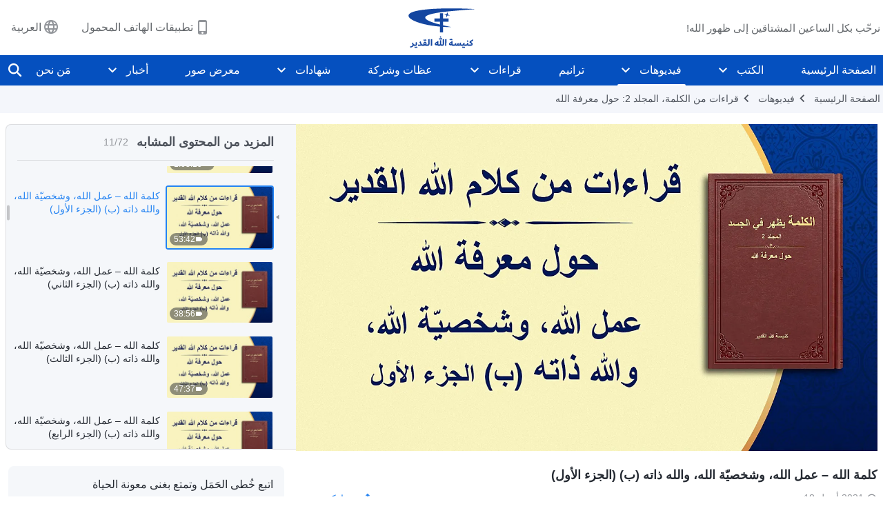

--- FILE ---
content_type: text/html; charset=UTF-8
request_url: https://ar.godfootsteps.org/wp-admin/admin-ajax.php?action=gp_home_ajax&page_name=page-videos&taxonomy=video-category&page_method=get_similar_videos_data&category_slug=the-way-to-know-God&post_name=God-s-work-God-s-disposition-and-God-himself-ii-reading-1&security=520326cdad
body_size: 3180
content:
{"info":{"res_total":72,"res_offset":0,"page_no":1,"page_size":99999,"page_total":1},"data":[{"slug":"path-to-fearing-God-and-shunning-evil-reading","title":"كلمة الله – معرفة الله هي الطريق إلى اتّقاء الله والحيدان عن الشر","date":"2020 ديسمبر 16","link":"https:\/\/ar.godfootsteps.org\/videos\/path-to-fearing-God-and-shunning-evil-reading.html","duration":"42:19","videoId":"Y5WWSrE6HBE","platform":"YouTube","image":"https:\/\/i.ytimg.com\/vi\/Y5WWSrE6HBE\/mqdefault.jpg","image_webp":"https:\/\/i.ytimg.com\/vi_webp\/Y5WWSrE6HBE\/mqdefault.webp","alt":"كلمة الله – معرفة الله هي الطريق إلى اتّقاء الله والحيدان عن الشر","active":0},{"slug":"know-God-s-disposition-and-result-of-his-work-reading-1","title":"كلمة الله – كيفية معرفة شخصيّة الله والنتائج التي يحققها عمله (الجزء الأول)","date":"2020 ديسمبر 16","link":"https:\/\/ar.godfootsteps.org\/videos\/know-God-s-disposition-and-result-of-his-work-reading-1.html","duration":"38:47","videoId":"PqfCCxdlF9E","platform":"YouTube","image":"https:\/\/i.ytimg.com\/vi\/PqfCCxdlF9E\/mqdefault.jpg","image_webp":"https:\/\/i.ytimg.com\/vi_webp\/PqfCCxdlF9E\/mqdefault.webp","alt":"كلمة الله – كيفية معرفة شخصيّة الله والنتائج التي يحققها عمله (الجزء الأول)","active":0},{"slug":"know-God-s-disposition-and-result-of-his-work-reading-2","title":"كلمة الله – كيفية معرفة شخصيّة الله والنتائج التي يحققها عمله (الجزء الثاني)","date":"2021 يناير 2","link":"https:\/\/ar.godfootsteps.org\/videos\/know-God-s-disposition-and-result-of-his-work-reading-2.html","duration":"41:54","videoId":"thc9BBfpkbY","platform":"YouTube","image":"https:\/\/i.ytimg.com\/vi\/thc9BBfpkbY\/mqdefault.jpg","image_webp":"https:\/\/i.ytimg.com\/vi_webp\/thc9BBfpkbY\/mqdefault.webp","alt":"كلمة الله – كيفية معرفة شخصيّة الله والنتائج التي يحققها عمله (الجزء الثاني)","active":0},{"slug":"know-God-s-disposition-and-result-of-his-work-reading-3","title":"كلمة الله – كيفية معرفة شخصيّة الله والنتائج التي يحققها عمله (الجزء الثالث)","date":"2020 ديسمبر 4","link":"https:\/\/ar.godfootsteps.org\/videos\/know-God-s-disposition-and-result-of-his-work-reading-3.html","duration":"38:40","videoId":"j9ZgWF8cX8Y","platform":"YouTube","image":"https:\/\/i.ytimg.com\/vi\/j9ZgWF8cX8Y\/mqdefault.jpg","image_webp":"https:\/\/i.ytimg.com\/vi_webp\/j9ZgWF8cX8Y\/mqdefault.webp","alt":"كلمة الله – كيفية معرفة شخصيّة الله والنتائج التي يحققها عمله (الجزء الثالث)","active":0},{"slug":"know-God-s-disposition-and-result-of-his-work-reading-4","title":"كلمة الله – كيفية معرفة شخصيّة الله والنتائج التي يحققها عمله (الجزء الرابع)","date":"2020 ديسمبر 4","link":"https:\/\/ar.godfootsteps.org\/videos\/know-God-s-disposition-and-result-of-his-work-reading-4.html","duration":"46:42","videoId":"Um_BvZmm11I","platform":"YouTube","image":"https:\/\/i.ytimg.com\/vi\/Um_BvZmm11I\/mqdefault.jpg","image_webp":"https:\/\/i.ytimg.com\/vi_webp\/Um_BvZmm11I\/mqdefault.webp","alt":"كلمة الله – كيفية معرفة شخصيّة الله والنتائج التي يحققها عمله (الجزء الرابع)","active":0},{"slug":"know-God-s-disposition-and-result-of-his-work-reading-5","title":"كلمة الله – كيفية معرفة شخصيّة الله والنتائج التي يحققها عمله (الجزء الخامس)","date":"2020 ديسمبر 8","link":"https:\/\/ar.godfootsteps.org\/videos\/know-God-s-disposition-and-result-of-his-work-reading-5.html","duration":"36:44","videoId":"gkyHHAs6Yy0","platform":"YouTube","image":"https:\/\/i.ytimg.com\/vi\/gkyHHAs6Yy0\/mqdefault.jpg","image_webp":"https:\/\/i.ytimg.com\/vi_webp\/gkyHHAs6Yy0\/mqdefault.webp","alt":"كلمة الله – كيفية معرفة شخصيّة الله والنتائج التي يحققها عمله (الجزء الخامس)","active":0},{"slug":"God-s-work-God-s-disposition-and-God-himself-i-reading-1","title":"كلمة الله – عمل الله، وشخصيّة الله، والله ذاته (أ) (الجزء الأول)","date":"2020 ديسمبر 3","link":"https:\/\/ar.godfootsteps.org\/videos\/God-s-work-God-s-disposition-and-God-himself-i-reading-1.html","duration":"35:40","videoId":"77dU7mYQJKE","platform":"YouTube","image":"https:\/\/i.ytimg.com\/vi\/77dU7mYQJKE\/mqdefault.jpg","image_webp":"https:\/\/i.ytimg.com\/vi_webp\/77dU7mYQJKE\/mqdefault.webp","alt":"كلمة الله – عمل الله، وشخصيّة الله، والله ذاته (أ) (الجزء الأول)","active":0},{"slug":"God-s-work-God-s-disposition-and-God-himself-i-reading-2","title":"كلمة الله – عمل الله، وشخصيّة الله، والله ذاته (أ) (الجزء الثاني)","date":"2021 أبريل 19","link":"https:\/\/ar.godfootsteps.org\/videos\/God-s-work-God-s-disposition-and-God-himself-i-reading-2.html","duration":"1:03:17","videoId":"5dJvPOxLAKw","platform":"YouTube","image":"https:\/\/i.ytimg.com\/vi\/5dJvPOxLAKw\/mqdefault.jpg","image_webp":"https:\/\/i.ytimg.com\/vi_webp\/5dJvPOxLAKw\/mqdefault.webp","alt":"كلمة الله – عمل الله، وشخصيّة الله، والله ذاته (أ) (الجزء الثاني)","active":0},{"slug":"God-s-work-God-s-disposition-and-God-himself-i-reading-3","title":"كلمة الله – عمل الله، وشخصيّة الله، والله ذاته (أ) (الجزء الثالث)","date":"2020 ديسمبر 8","link":"https:\/\/ar.godfootsteps.org\/videos\/God-s-work-God-s-disposition-and-God-himself-i-reading-3.html","duration":"45:28","videoId":"F6AfWxquO40","platform":"YouTube","image":"https:\/\/i.ytimg.com\/vi\/F6AfWxquO40\/mqdefault.jpg","image_webp":"https:\/\/i.ytimg.com\/vi_webp\/F6AfWxquO40\/mqdefault.webp","alt":"كلمة الله – عمل الله، وشخصيّة الله، والله ذاته (أ) (الجزء الثالث)","active":0},{"slug":"God-s-work-God-s-disposition-and-God-himself-i-reading-4","title":"كلمة الله – عمل الله، وشخصيّة الله، والله ذاته (أ) (الجزء الرابع)","date":"2021 أبريل 17","link":"https:\/\/ar.godfootsteps.org\/videos\/God-s-work-God-s-disposition-and-God-himself-i-reading-4.html","duration":"1:03:15","videoId":"snuXS8cd0vg","platform":"YouTube","image":"https:\/\/i.ytimg.com\/vi\/snuXS8cd0vg\/mqdefault.jpg","image_webp":"https:\/\/i.ytimg.com\/vi_webp\/snuXS8cd0vg\/mqdefault.webp","alt":"كلمة الله – عمل الله، وشخصيّة الله، والله ذاته (أ) (الجزء الرابع)","active":0},{"slug":"God-s-work-God-s-disposition-and-God-himself-ii-reading-1","title":"كلمة الله – عمل الله، وشخصيّة الله، والله ذاته (ب) (الجزء الأول)","date":"2021 أبريل 18","link":"https:\/\/ar.godfootsteps.org\/videos\/God-s-work-God-s-disposition-and-God-himself-ii-reading-1.html","duration":"53:42","videoId":"H2Ljp4QV8HY","platform":"YouTube","image":"https:\/\/i.ytimg.com\/vi\/H2Ljp4QV8HY\/mqdefault.jpg","image_webp":"https:\/\/i.ytimg.com\/vi_webp\/H2Ljp4QV8HY\/mqdefault.webp","alt":"كلمة الله – عمل الله، وشخصيّة الله، والله ذاته (ب) (الجزء الأول)","active":1},{"slug":"God-s-work-God-s-disposition-and-God-himself-ii-reading-2","title":"كلمة الله – عمل الله، وشخصيّة الله، والله ذاته (ب) (الجزء الثاني)","date":"2021 أبريل 13","link":"https:\/\/ar.godfootsteps.org\/videos\/God-s-work-God-s-disposition-and-God-himself-ii-reading-2.html","duration":"38:56","videoId":"571ga43j-FE","platform":"YouTube","image":"https:\/\/i.ytimg.com\/vi\/571ga43j-FE\/mqdefault.jpg","image_webp":"https:\/\/i.ytimg.com\/vi_webp\/571ga43j-FE\/mqdefault.webp","alt":"كلمة الله – عمل الله، وشخصيّة الله، والله ذاته (ب) (الجزء الثاني)","active":0},{"slug":"God-s-work-God-s-disposition-and-God-himself-ii-reading-3","title":"كلمة الله – عمل الله، وشخصيّة الله، والله ذاته (ب) (الجزء الثالث)","date":"2021 أبريل 16","link":"https:\/\/ar.godfootsteps.org\/videos\/God-s-work-God-s-disposition-and-God-himself-ii-reading-3.html","duration":"47:37","videoId":"X1KrXGRn6IY","platform":"YouTube","image":"https:\/\/i.ytimg.com\/vi\/X1KrXGRn6IY\/mqdefault.jpg","image_webp":"https:\/\/i.ytimg.com\/vi_webp\/X1KrXGRn6IY\/mqdefault.webp","alt":"كلمة الله – عمل الله، وشخصيّة الله، والله ذاته (ب) (الجزء الثالث)","active":0},{"slug":"God-s-work-God-s-disposition-and-God-himself-ii-reading-4","title":"كلمة الله – عمل الله، وشخصيّة الله، والله ذاته (ب) (الجزء الرابع)","date":"2021 مارس 22","link":"https:\/\/ar.godfootsteps.org\/videos\/God-s-work-God-s-disposition-and-God-himself-ii-reading-4.html","duration":"29:35","videoId":"uNEnugluXaE","platform":"YouTube","image":"https:\/\/i.ytimg.com\/vi\/uNEnugluXaE\/mqdefault.jpg","image_webp":"https:\/\/i.ytimg.com\/vi_webp\/uNEnugluXaE\/mqdefault.webp","alt":"كلمة الله – عمل الله، وشخصيّة الله، والله ذاته (ب) (الجزء الرابع)","active":0},{"slug":"God-s-work-God-s-disposition-and-God-himself-ii-reading-4b","title":"كلمة الله – عمل الله، وشخصيّة الله، والله ذاته (ب) (تكملة الجزء الرابع)","date":"2021 أبريل 18","link":"https:\/\/ar.godfootsteps.org\/videos\/God-s-work-God-s-disposition-and-God-himself-ii-reading-4b.html","duration":"26:54","videoId":"R2QJOwZRsgs","platform":"YouTube","image":"https:\/\/i.ytimg.com\/vi\/R2QJOwZRsgs\/mqdefault.jpg","image_webp":"https:\/\/i.ytimg.com\/vi_webp\/R2QJOwZRsgs\/mqdefault.webp","alt":"كلمة الله – عمل الله، وشخصيّة الله، والله ذاته (ب) (تكملة الجزء الرابع)","active":0},{"slug":"God-s-work-God-s-disposition-and-God-himself-ii-reading-5","title":"كلمة الله – عمل الله، وشخصيّة الله، والله ذاته (ب) (الجزء الخامس)","date":"2021 أبريل 23","link":"https:\/\/ar.godfootsteps.org\/videos\/God-s-work-God-s-disposition-and-God-himself-ii-reading-5.html","duration":"53:50","videoId":"CJkfSicJoDE","platform":"YouTube","image":"https:\/\/i.ytimg.com\/vi\/CJkfSicJoDE\/mqdefault.jpg","image_webp":"https:\/\/i.ytimg.com\/vi_webp\/CJkfSicJoDE\/mqdefault.webp","alt":"كلمة الله – عمل الله، وشخصيّة الله، والله ذاته (ب) (الجزء الخامس)","active":0},{"slug":"God-s-work-God-s-disposition-and-God-himself-ii-reading-6","title":"كلمة الله – عمل الله، وشخصيّة الله، والله ذاته (ب) (الجزء السادس)","date":"2021 أبريل 1","link":"https:\/\/ar.godfootsteps.org\/videos\/God-s-work-God-s-disposition-and-God-himself-ii-reading-6.html","duration":"34:33","videoId":"5zIsN3AMC9I","platform":"YouTube","image":"https:\/\/i.ytimg.com\/vi\/5zIsN3AMC9I\/mqdefault.jpg","image_webp":"https:\/\/i.ytimg.com\/vi_webp\/5zIsN3AMC9I\/mqdefault.webp","alt":"كلمة الله – عمل الله، وشخصيّة الله، والله ذاته (ب) (الجزء السادس)","active":0},{"slug":"God-s-work-God-s-disposition-and-God-himself-ii-reading-7","title":"كلمة الله – عمل الله، وشخصيّة الله، والله ذاته (ب) (الجزء السابع)","date":"2021 أبريل 20","link":"https:\/\/ar.godfootsteps.org\/videos\/God-s-work-God-s-disposition-and-God-himself-ii-reading-7.html","duration":"59:20","videoId":"kw_5pFsCU1A","platform":"YouTube","image":"https:\/\/i.ytimg.com\/vi\/kw_5pFsCU1A\/mqdefault.jpg","image_webp":"https:\/\/i.ytimg.com\/vi_webp\/kw_5pFsCU1A\/mqdefault.webp","alt":"كلمة الله – عمل الله، وشخصيّة الله، والله ذاته (ب) (الجزء السابع)","active":0},{"slug":"God-s-work-God-s-disposition-and-God-himself-iii-reading","title":"كلمة الله – عمل الله، وشخصيّة الله، والله ذاته (ج) (الجزء الأول)","date":"2020 ديسمبر 31","link":"https:\/\/ar.godfootsteps.org\/videos\/God-s-work-God-s-disposition-and-God-himself-iii-reading.html","duration":"51:53","videoId":"xfgBEYl-LZU","platform":"YouTube","image":"https:\/\/i.ytimg.com\/vi\/xfgBEYl-LZU\/mqdefault.jpg","image_webp":"https:\/\/i.ytimg.com\/vi_webp\/xfgBEYl-LZU\/mqdefault.webp","alt":"كلمة الله – عمل الله، وشخصيّة الله، والله ذاته (ج) (الجزء الأول)","active":0},{"slug":"God-s-work-God-s-disposition-and-God-himself-iii-reading-2","title":"كلمة الله – عمل الله، وشخصيّة الله، والله ذاته (ج) (الجزء الثاني)","date":"2021 مارس 22","link":"https:\/\/ar.godfootsteps.org\/videos\/God-s-work-God-s-disposition-and-God-himself-iii-reading-2.html","duration":"48:00","videoId":"aqA4Bg38LQs","platform":"YouTube","image":"https:\/\/i.ytimg.com\/vi\/aqA4Bg38LQs\/mqdefault.jpg","image_webp":"https:\/\/i.ytimg.com\/vi_webp\/aqA4Bg38LQs\/mqdefault.webp","alt":"كلمة الله – عمل الله، وشخصيّة الله، والله ذاته (ج) (الجزء الثاني)","active":0},{"slug":"God-s-work-God-s-disposition-and-God-himself-iii-reading-3","title":"كلمة الله – عمل الله، وشخصيّة الله، والله ذاته (ج) (الجزء الثالث)","date":"2021 أبريل 18","link":"https:\/\/ar.godfootsteps.org\/videos\/God-s-work-God-s-disposition-and-God-himself-iii-reading-3.html","duration":"32:59","videoId":"1CxHBnaQ-zk","platform":"YouTube","image":"https:\/\/i.ytimg.com\/vi\/1CxHBnaQ-zk\/mqdefault.jpg","image_webp":"https:\/\/i.ytimg.com\/vi_webp\/1CxHBnaQ-zk\/mqdefault.webp","alt":"كلمة الله – عمل الله، وشخصيّة الله، والله ذاته (ج) (الجزء الثالث)","active":0},{"slug":"God-s-work-God-s-disposition-and-God-himself-iii-reading-4","title":"كلمة الله – عمل الله، وشخصيّة الله، والله ذاته (ج) (الجزء الرابع)","date":"2021 أبريل 2","link":"https:\/\/ar.godfootsteps.org\/videos\/God-s-work-God-s-disposition-and-God-himself-iii-reading-4.html","duration":"43:18","videoId":"KvszaCG0mU0","platform":"YouTube","image":"https:\/\/i.ytimg.com\/vi\/KvszaCG0mU0\/mqdefault.jpg","image_webp":"https:\/\/i.ytimg.com\/vi_webp\/KvszaCG0mU0\/mqdefault.webp","alt":"كلمة الله – عمل الله، وشخصيّة الله، والله ذاته (ج) (الجزء الرابع)","active":0},{"slug":"God-s-work-God-s-disposition-and-God-himself-iii-reading-5","title":"كلمة الله – عمل الله، وشخصيّة الله، والله ذاته (ج) (الجزء الخامس)","date":"2021 يونيو 29","link":"https:\/\/ar.godfootsteps.org\/videos\/God-s-work-God-s-disposition-and-God-himself-iii-reading-5.html","duration":"45:50","videoId":"OLCkScUCmiw","platform":"YouTube","image":"https:\/\/i.ytimg.com\/vi\/OLCkScUCmiw\/mqdefault.jpg","image_webp":"https:\/\/i.ytimg.com\/vi_webp\/OLCkScUCmiw\/mqdefault.webp","alt":"كلمة الله – عمل الله، وشخصيّة الله، والله ذاته (ج) (الجزء الخامس)","active":0},{"slug":"God-s-work-God-s-disposition-and-God-himself-iii-reading-6","title":"كلمة الله – عمل الله، وشخصيّة الله، والله ذاته (ج) (الجزء السادس)","date":"2020 ديسمبر 31","link":"https:\/\/ar.godfootsteps.org\/videos\/God-s-work-God-s-disposition-and-God-himself-iii-reading-6.html","duration":"19:53","videoId":"6wraZRxhvfs","platform":"YouTube","image":"https:\/\/i.ytimg.com\/vi\/6wraZRxhvfs\/mqdefault.jpg","image_webp":"https:\/\/i.ytimg.com\/vi_webp\/6wraZRxhvfs\/mqdefault.webp","alt":"كلمة الله – عمل الله، وشخصيّة الله، والله ذاته (ج) (الجزء السادس)","active":0},{"slug":"God-s-work-God-s-disposition-and-God-himself-iii-reading-7","title":"كلمة الله – عمل الله، وشخصيّة الله، والله ذاته (ج) (الجزء السابع)","date":"2021 أبريل 18","link":"https:\/\/ar.godfootsteps.org\/videos\/God-s-work-God-s-disposition-and-God-himself-iii-reading-7.html","duration":"28:59","videoId":"iE_5L-fr3RE","platform":"YouTube","image":"https:\/\/i.ytimg.com\/vi\/iE_5L-fr3RE\/mqdefault.jpg","image_webp":"https:\/\/i.ytimg.com\/vi_webp\/iE_5L-fr3RE\/mqdefault.webp","alt":"كلمة الله – عمل الله، وشخصيّة الله، والله ذاته (ج) (الجزء السابع)","active":0},{"slug":"God-s-work-God-s-disposition-and-God-himself-iii-reading-8","title":"كلمة الله – عمل الله، وشخصيّة الله، والله ذاته (ج) (الجزء الثامن)","date":"2021 أبريل 19","link":"https:\/\/ar.godfootsteps.org\/videos\/God-s-work-God-s-disposition-and-God-himself-iii-reading-8.html","duration":"23:37","videoId":"lHQRuyHNDbI","platform":"YouTube","image":"https:\/\/i.ytimg.com\/vi\/lHQRuyHNDbI\/mqdefault.jpg","image_webp":"https:\/\/i.ytimg.com\/vi_webp\/lHQRuyHNDbI\/mqdefault.webp","alt":"كلمة الله – عمل الله، وشخصيّة الله، والله ذاته (ج) (الجزء الثامن)","active":0},{"slug":"God-himself-the-unique-i-reading-1","title":"كلمة الله – الله ذاته، الفريد (أ) سلطان الله (أ) (الجزء الأول)","date":"2021 أبريل 16","link":"https:\/\/ar.godfootsteps.org\/videos\/God-himself-the-unique-i-reading-1.html","duration":"1:00:19","videoId":"Uc8FLD_n6Ik","platform":"YouTube","image":"https:\/\/i.ytimg.com\/vi\/Uc8FLD_n6Ik\/mqdefault.jpg","image_webp":"https:\/\/i.ytimg.com\/vi_webp\/Uc8FLD_n6Ik\/mqdefault.webp","alt":"كلمة الله – الله ذاته، الفريد (أ) سلطان الله (أ) (الجزء الأول)","active":0},{"slug":"God-himself-the-unique-i-reading","title":"كلمة الله – الله ذاته، الفريد (أ) سلطان الله (أ) (الجزء الثاني)","date":"2021 مارس 25","link":"https:\/\/ar.godfootsteps.org\/videos\/God-himself-the-unique-i-reading.html","duration":"34:50","videoId":"lGjN3OYverk","platform":"YouTube","image":"https:\/\/i.ytimg.com\/vi\/lGjN3OYverk\/mqdefault.jpg","image_webp":"https:\/\/i.ytimg.com\/vi_webp\/lGjN3OYverk\/mqdefault.webp","alt":"كلمة الله – الله ذاته، الفريد (أ) سلطان الله (أ) (الجزء الثاني)","active":0},{"slug":"God-himself-the-unique-i-reading-2","title":"كلمة الله – الله ذاته، الفريد (أ) سلطان الله (أ) (تكملة الجزء الثاني)","date":"2021 مارس 26","link":"https:\/\/ar.godfootsteps.org\/videos\/God-himself-the-unique-i-reading-2.html","duration":"37:47","videoId":"NK7Tiiohkp8","platform":"YouTube","image":"https:\/\/i.ytimg.com\/vi\/NK7Tiiohkp8\/mqdefault.jpg","image_webp":"https:\/\/i.ytimg.com\/vi_webp\/NK7Tiiohkp8\/mqdefault.webp","alt":"كلمة الله – الله ذاته، الفريد (أ) سلطان الله (أ) (تكملة الجزء الثاني)","active":0},{"slug":"God-himself-the-unique-i-reading-3","title":"كلمة الله – الله ذاته، الفريد (أ) سلطان الله (أ) (الجزء الثالث)","date":"2021 مارس 28","link":"https:\/\/ar.godfootsteps.org\/videos\/God-himself-the-unique-i-reading-3.html","duration":"42:07","videoId":"Aci1WONfUvA","platform":"YouTube","image":"https:\/\/i.ytimg.com\/vi\/Aci1WONfUvA\/mqdefault.jpg","image_webp":"https:\/\/i.ytimg.com\/vi_webp\/Aci1WONfUvA\/mqdefault.webp","alt":"كلمة الله – الله ذاته، الفريد (أ) سلطان الله (أ) (الجزء الثالث)","active":0},{"slug":"God-himself-the-unique-i-reading-4","title":"كلمة الله – الله ذاته، الفريد (أ) سلطان الله (أ) (الجزء الرابع)","date":"2021 أبريل 16","link":"https:\/\/ar.godfootsteps.org\/videos\/God-himself-the-unique-i-reading-4.html","duration":"51:42","videoId":"GxD3dLL_FMA","platform":"YouTube","image":"https:\/\/i.ytimg.com\/vi\/GxD3dLL_FMA\/mqdefault.jpg","image_webp":"https:\/\/i.ytimg.com\/vi_webp\/GxD3dLL_FMA\/mqdefault.webp","alt":"كلمة الله – الله ذاته، الفريد (أ) سلطان الله (أ) (الجزء الرابع)","active":0},{"slug":"God-himself-the-unique-i-reading-5","title":"كلمة الله – الله ذاته، الفريد (أ) سلطان الله (أ) (الجزء الخامس)","date":"2021 أبريل 16","link":"https:\/\/ar.godfootsteps.org\/videos\/God-himself-the-unique-i-reading-5.html","duration":"1:01:01","videoId":"BPFGMkSTEZY","platform":"YouTube","image":"https:\/\/i.ytimg.com\/vi\/BPFGMkSTEZY\/mqdefault.jpg","image_webp":"https:\/\/i.ytimg.com\/vi_webp\/BPFGMkSTEZY\/mqdefault.webp","alt":"كلمة الله – الله ذاته، الفريد (أ) سلطان الله (أ) (الجزء الخامس)","active":0},{"slug":"God-himself-the-unique-ii-reading-1","title":"كلمة الله – الله ذاته، الفريد (ب) شخصية الله البارة (الجزء الأول)","date":"2021 أبريل 15","link":"https:\/\/ar.godfootsteps.org\/videos\/God-himself-the-unique-ii-reading-1.html","duration":"36:31","videoId":"FeUCefYcb6E","platform":"YouTube","image":"https:\/\/i.ytimg.com\/vi\/FeUCefYcb6E\/mqdefault.jpg","image_webp":"https:\/\/i.ytimg.com\/vi_webp\/FeUCefYcb6E\/mqdefault.webp","alt":"كلمة الله – الله ذاته، الفريد (ب) شخصية الله البارة (الجزء الأول)","active":0},{"slug":"God-himself-the-unique-ii-reading-2","title":"كلمة الله – الله ذاته، الفريد (ب) شخصية الله البارة (الجزء الثاني)","date":"2021 أبريل 13","link":"https:\/\/ar.godfootsteps.org\/videos\/God-himself-the-unique-ii-reading-2.html","duration":"47:03","videoId":"2cPdC53_YJ8","platform":"YouTube","image":"https:\/\/i.ytimg.com\/vi\/2cPdC53_YJ8\/mqdefault.jpg","image_webp":"https:\/\/i.ytimg.com\/vi_webp\/2cPdC53_YJ8\/mqdefault.webp","alt":"كلمة الله – الله ذاته، الفريد (ب) شخصية الله البارة (الجزء الثاني)","active":0},{"slug":"God-himself-the-unique-ii-reading-3","title":"كلمة الله – الله ذاته، الفريد (ب) شخصية الله البارة (الجزء الثالث)","date":"2021 أبريل 8","link":"https:\/\/ar.godfootsteps.org\/videos\/God-himself-the-unique-ii-reading-3.html","duration":"39:15","videoId":"5eFOy5XO27M","platform":"YouTube","image":"https:\/\/i.ytimg.com\/vi\/5eFOy5XO27M\/mqdefault.jpg","image_webp":"https:\/\/i.ytimg.com\/vi_webp\/5eFOy5XO27M\/mqdefault.webp","alt":"كلمة الله – الله ذاته، الفريد (ب) شخصية الله البارة (الجزء الثالث)","active":0},{"slug":"God-himself-the-unique-ii-reading-4","title":"كلمة الله – الله ذاته، الفريد (ب) شخصية الله البارة (الجزء الرابع)","date":"2021 أبريل 20","link":"https:\/\/ar.godfootsteps.org\/videos\/God-himself-the-unique-ii-reading-4.html","duration":"40:51","videoId":"f6HDXE5dQ5Y","platform":"YouTube","image":"https:\/\/i.ytimg.com\/vi\/f6HDXE5dQ5Y\/mqdefault.jpg","image_webp":"https:\/\/i.ytimg.com\/vi_webp\/f6HDXE5dQ5Y\/mqdefault.webp","alt":"كلمة الله – الله ذاته، الفريد (ب) شخصية الله البارة (الجزء الرابع)","active":0},{"slug":"God-himself-the-unique-ii-reading-5","title":"كلمة الله – الله ذاته، الفريد (ب) شخصية الله البارة (الجزء الخامس)","date":"2020 ديسمبر 31","link":"https:\/\/ar.godfootsteps.org\/videos\/God-himself-the-unique-ii-reading-5.html","duration":"42:53","videoId":"6vdoawVAuH8","platform":"YouTube","image":"https:\/\/i.ytimg.com\/vi\/6vdoawVAuH8\/mqdefault.jpg","image_webp":"https:\/\/i.ytimg.com\/vi_webp\/6vdoawVAuH8\/mqdefault.webp","alt":"كلمة الله – الله ذاته، الفريد (ب) شخصية الله البارة (الجزء الخامس)","active":0},{"slug":"God-himself-the-unique-iii-reading-1","title":"كلمة الله – الله ذاته، الفريد (ج) سلطان الله (ب) (الجزء الأول)","date":"2021 أبريل 9","link":"https:\/\/ar.godfootsteps.org\/videos\/God-himself-the-unique-iii-reading-1.html","duration":"33:03","videoId":"WA9eGb9ZkLc","platform":"YouTube","image":"https:\/\/i.ytimg.com\/vi\/WA9eGb9ZkLc\/mqdefault.jpg","image_webp":"https:\/\/i.ytimg.com\/vi_webp\/WA9eGb9ZkLc\/mqdefault.webp","alt":"كلمة الله – الله ذاته، الفريد (ج) سلطان الله (ب) (الجزء الأول)","active":0},{"slug":"God-himself-the-unique-iii-reading-2","title":"كلمة الله – الله ذاته، الفريد (ج) سلطان الله (ب) (الجزء الثاني)","date":"2021 أبريل 20","link":"https:\/\/ar.godfootsteps.org\/videos\/God-himself-the-unique-iii-reading-2.html","duration":"23:05","videoId":"WgATBKJtrSM","platform":"YouTube","image":"https:\/\/i.ytimg.com\/vi\/WgATBKJtrSM\/mqdefault.jpg","image_webp":"https:\/\/i.ytimg.com\/vi_webp\/WgATBKJtrSM\/mqdefault.webp","alt":"كلمة الله – الله ذاته، الفريد (ج) سلطان الله (ب) (الجزء الثاني)","active":0},{"slug":"God-himself-the-unique-iii-reading-3","title":"كلمة الله – الله ذاته، الفريد (ج) سلطان الله (ب) (الجزء الثالث)","date":"2021 أبريل 13","link":"https:\/\/ar.godfootsteps.org\/videos\/God-himself-the-unique-iii-reading-3.html","duration":"24:29","videoId":"g3mZNxxZyz0","platform":"YouTube","image":"https:\/\/i.ytimg.com\/vi\/g3mZNxxZyz0\/mqdefault.jpg","image_webp":"https:\/\/i.ytimg.com\/vi_webp\/g3mZNxxZyz0\/mqdefault.webp","alt":"كلمة الله – الله ذاته، الفريد (ج) سلطان الله (ب) (الجزء الثالث)","active":0},{"slug":"God-himself-the-unique-iii-reading-4","title":"كلمة الله – الله ذاته، الفريد (ج) سلطان الله (ب) (الجزء الرابع)","date":"2021 أبريل 19","link":"https:\/\/ar.godfootsteps.org\/videos\/God-himself-the-unique-iii-reading-4.html","duration":"32:53","videoId":"jXwxi7OgEkE","platform":"YouTube","image":"https:\/\/i.ytimg.com\/vi\/jXwxi7OgEkE\/mqdefault.jpg","image_webp":"https:\/\/i.ytimg.com\/vi_webp\/jXwxi7OgEkE\/mqdefault.webp","alt":"كلمة الله – الله ذاته، الفريد (ج) سلطان الله (ب) (الجزء الرابع)","active":0},{"slug":"God-himself-the-unique-iii-reading-5","title":"كلمة الله – الله ذاته، الفريد (ج) سلطان الله (ب) (الجزء الخامس)","date":"2021 أبريل 7","link":"https:\/\/ar.godfootsteps.org\/videos\/God-himself-the-unique-iii-reading-5.html","duration":"23:36","videoId":"PjYlaPlAPBM","platform":"YouTube","image":"https:\/\/i.ytimg.com\/vi\/PjYlaPlAPBM\/mqdefault.jpg","image_webp":"https:\/\/i.ytimg.com\/vi_webp\/PjYlaPlAPBM\/mqdefault.webp","alt":"كلمة الله – الله ذاته، الفريد (ج) سلطان الله (ب) (الجزء الخامس)","active":0},{"slug":"God-himself-the-unique-iii-reading-6","title":"كلمة الله – الله ذاته، الفريد (ج) سلطان الله (ب) (الجزء السادس)","date":"2021 أبريل 13","link":"https:\/\/ar.godfootsteps.org\/videos\/God-himself-the-unique-iii-reading-6.html","duration":"28:28","videoId":"kzz6hkCyxdE","platform":"YouTube","image":"https:\/\/i.ytimg.com\/vi\/kzz6hkCyxdE\/mqdefault.jpg","image_webp":"https:\/\/i.ytimg.com\/vi_webp\/kzz6hkCyxdE\/mqdefault.webp","alt":"كلمة الله – الله ذاته، الفريد (ج) سلطان الله (ب) (الجزء السادس)","active":0},{"slug":"God-himself-the-unique-iii-reading-7","title":"كلمة الله – الله ذاته، الفريد (ج) سلطان الله (ب) (الجزء السابع)","date":"2021 أبريل 7","link":"https:\/\/ar.godfootsteps.org\/videos\/God-himself-the-unique-iii-reading-7.html","duration":"18:00","videoId":"z2nvXKuw7qA","platform":"YouTube","image":"https:\/\/i.ytimg.com\/vi\/z2nvXKuw7qA\/mqdefault.jpg","image_webp":"https:\/\/i.ytimg.com\/vi_webp\/z2nvXKuw7qA\/mqdefault.webp","alt":"كلمة الله – الله ذاته، الفريد (ج) سلطان الله (ب) (الجزء السابع)","active":0},{"slug":"God-himself-the-unique-iv-reading","title":"كلمة الله – الله ذاته، الفريد (د) قداسة الله (أ) (الجزء الأول)","date":"2021 مارس 24","link":"https:\/\/ar.godfootsteps.org\/videos\/God-himself-the-unique-iv-reading.html","duration":"32:43","videoId":"43ujy0-Yde0","platform":"YouTube","image":"https:\/\/i.ytimg.com\/vi\/43ujy0-Yde0\/mqdefault.jpg","image_webp":"https:\/\/i.ytimg.com\/vi_webp\/43ujy0-Yde0\/mqdefault.webp","alt":"كلمة الله – الله ذاته، الفريد (د) قداسة الله (أ) (الجزء الأول)","active":0},{"slug":"God-himself-the-unique-iv-reading-2","title":"كلمة الله – الله ذاته، الفريد (د) قداسة الله (أ) (الجزء الثاني)","date":"2021 أبريل 15","link":"https:\/\/ar.godfootsteps.org\/videos\/God-himself-the-unique-iv-reading-2.html","duration":"33:40","videoId":"N1HEqF6UTNg","platform":"YouTube","image":"https:\/\/i.ytimg.com\/vi\/N1HEqF6UTNg\/mqdefault.jpg","image_webp":"https:\/\/i.ytimg.com\/vi_webp\/N1HEqF6UTNg\/mqdefault.webp","alt":"كلمة الله – الله ذاته، الفريد (د) قداسة الله (أ) (الجزء الثاني)","active":0},{"slug":"God-himself-the-unique-iv-reading-3","title":"كلمة الله – الله ذاته، الفريد (د) قداسة الله (أ) (الجزء الثالث)","date":"2021 أبريل 9","link":"https:\/\/ar.godfootsteps.org\/videos\/God-himself-the-unique-iv-reading-3.html","duration":"48:33","videoId":"kMIBLx8ojOA","platform":"YouTube","image":"https:\/\/i.ytimg.com\/vi\/kMIBLx8ojOA\/mqdefault.jpg","image_webp":"https:\/\/i.ytimg.com\/vi_webp\/kMIBLx8ojOA\/mqdefault.webp","alt":"كلمة الله – الله ذاته، الفريد (د) قداسة الله (أ) (الجزء الثالث)","active":0},{"slug":"God-himself-the-unique-v-reading-1","title":"كلمة الله – الله ذاته، الفريد (هـ) قداسة الله (ب) (الجزء الأول)","date":"2021 أبريل 15","link":"https:\/\/ar.godfootsteps.org\/videos\/God-himself-the-unique-v-reading-1.html","duration":"33:32","videoId":"uRIbD131GRw","platform":"YouTube","image":"https:\/\/i.ytimg.com\/vi\/uRIbD131GRw\/mqdefault.jpg","image_webp":"https:\/\/i.ytimg.com\/vi_webp\/uRIbD131GRw\/mqdefault.webp","alt":"كلمة الله – الله ذاته، الفريد (هـ) قداسة الله (ب) (الجزء الأول)","active":0},{"slug":"God-himself-the-unique-v-reading-2","title":"كلمة الله – الله ذاته، الفريد (هـ) قداسة الله (ب) (الجزء الثاني)","date":"2021 أبريل 15","link":"https:\/\/ar.godfootsteps.org\/videos\/God-himself-the-unique-v-reading-2.html","duration":"44:24","videoId":"8865F43zCc4","platform":"YouTube","image":"https:\/\/i.ytimg.com\/vi\/8865F43zCc4\/mqdefault.jpg","image_webp":"https:\/\/i.ytimg.com\/vi_webp\/8865F43zCc4\/mqdefault.webp","alt":"كلمة الله – الله ذاته، الفريد (هـ) قداسة الله (ب) (الجزء الثاني)","active":0},{"slug":"God-himself-the-unique-v-reading-3a","title":"كلمة الله – الله ذاته، الفريد (هـ) قداسة الله (ب) (الجزء الثالث)","date":"2021 أبريل 17","link":"https:\/\/ar.godfootsteps.org\/videos\/God-himself-the-unique-v-reading-3a.html","duration":"28:22","videoId":"rI-GTZWRqf0","platform":"YouTube","image":"https:\/\/i.ytimg.com\/vi\/rI-GTZWRqf0\/mqdefault.jpg","image_webp":"https:\/\/i.ytimg.com\/vi_webp\/rI-GTZWRqf0\/mqdefault.webp","alt":"كلمة الله – الله ذاته، الفريد (هـ) قداسة الله (ب) (الجزء الثالث)","active":0},{"slug":"God-himself-the-unique-v-reading-3b","title":"كلمة الله – الله ذاته، الفريد (هـ) قداسة الله (ب) (تكملة الجزء الثالث)","date":"2021 أبريل 17","link":"https:\/\/ar.godfootsteps.org\/videos\/God-himself-the-unique-v-reading-3b.html","duration":"25:32","videoId":"G4KN7naySeQ","platform":"YouTube","image":"https:\/\/i.ytimg.com\/vi\/G4KN7naySeQ\/mqdefault.jpg","image_webp":"https:\/\/i.ytimg.com\/vi_webp\/G4KN7naySeQ\/mqdefault.webp","alt":"كلمة الله – الله ذاته، الفريد (هـ) قداسة الله (ب) (تكملة الجزء الثالث)","active":0},{"slug":"God-himself-the-unique-v-reading-4","title":"كلمة الله – الله ذاته، الفريد (هـ) قداسة الله (ب) (الجزء الرابع)","date":"2021 أبريل 15","link":"https:\/\/ar.godfootsteps.org\/videos\/God-himself-the-unique-v-reading-4.html","duration":"48:54","videoId":"WhnqrvOYCHM","platform":"YouTube","image":"https:\/\/i.ytimg.com\/vi\/WhnqrvOYCHM\/mqdefault.jpg","image_webp":"https:\/\/i.ytimg.com\/vi_webp\/WhnqrvOYCHM\/mqdefault.webp","alt":"كلمة الله – الله ذاته، الفريد (هـ) قداسة الله (ب) (الجزء الرابع)","active":0},{"slug":"God-Himself-the-unique-VI-reading","title":"كلمة الله – الله ذاته، الفريد (و) قداسة الله (ج) (الجزء الأول)","date":"2021 أبريل 6","link":"https:\/\/ar.godfootsteps.org\/videos\/God-Himself-the-unique-VI-reading.html","duration":"29:50","videoId":"zs6cIYJmXWM","platform":"YouTube","image":"https:\/\/i.ytimg.com\/vi\/zs6cIYJmXWM\/mqdefault.jpg","image_webp":"https:\/\/i.ytimg.com\/vi_webp\/zs6cIYJmXWM\/mqdefault.webp","alt":"كلمة الله – الله ذاته، الفريد (و) قداسة الله (ج) (الجزء الأول)","active":0},{"slug":"God-Himself-the-unique-VI-reading-2","title":"كلمة الله – الله ذاته، الفريد (و) قداسة الله (ج) (الجزء الثاني)","date":"2021 أبريل 4","link":"https:\/\/ar.godfootsteps.org\/videos\/God-Himself-the-unique-VI-reading-2.html","duration":"39:19","videoId":"kbHzS62Rp6U","platform":"YouTube","image":"https:\/\/i.ytimg.com\/vi\/kbHzS62Rp6U\/mqdefault.jpg","image_webp":"https:\/\/i.ytimg.com\/vi_webp\/kbHzS62Rp6U\/mqdefault.webp","alt":"كلمة الله – الله ذاته، الفريد (و) قداسة الله (ج) (الجزء الثاني)","active":0},{"slug":"God-Himself-the-unique-VI-reading-3","title":"كلمة الله – الله ذاته، الفريد (و) قداسة الله (ج) (الجزء الثالث)","date":"2021 أبريل 19","link":"https:\/\/ar.godfootsteps.org\/videos\/God-Himself-the-unique-VI-reading-3.html","duration":"44:44","videoId":"P5qPuii-dNA","platform":"YouTube","image":"https:\/\/i.ytimg.com\/vi\/P5qPuii-dNA\/mqdefault.jpg","image_webp":"https:\/\/i.ytimg.com\/vi_webp\/P5qPuii-dNA\/mqdefault.webp","alt":"كلمة الله – الله ذاته، الفريد (و) قداسة الله (ج) (الجزء الثالث)","active":0},{"slug":"God-Himself-the-unique-VI-reading-4","title":"كلمة الله – الله ذاته، الفريد (و) قداسة الله (ج) (الجزء الرابع)","date":"2021 أبريل 19","link":"https:\/\/ar.godfootsteps.org\/videos\/God-Himself-the-unique-VI-reading-4.html","duration":"34:59","videoId":"RzhTNg1-F4Q","platform":"YouTube","image":"https:\/\/i.ytimg.com\/vi\/RzhTNg1-F4Q\/mqdefault.jpg","image_webp":"https:\/\/i.ytimg.com\/vi_webp\/RzhTNg1-F4Q\/mqdefault.webp","alt":"كلمة الله – الله ذاته، الفريد (و) قداسة الله (ج) (الجزء الرابع)","active":0},{"slug":"God-himself-the-unique-vii-reading-1","title":"كلمة الله – الله ذاته، الفريد (ز) (الجزء الأول)","date":"2021 أبريل 20","link":"https:\/\/ar.godfootsteps.org\/videos\/God-himself-the-unique-vii-reading-1.html","duration":"27:54","videoId":"H92v6HNp1ug","platform":"YouTube","image":"https:\/\/i.ytimg.com\/vi\/H92v6HNp1ug\/mqdefault.jpg","image_webp":"https:\/\/i.ytimg.com\/vi_webp\/H92v6HNp1ug\/mqdefault.webp","alt":"كلمة الله – الله ذاته، الفريد (ز) (الجزء الأول)","active":0},{"slug":"God-himself-the-unique-vii-reading-2","title":"كلمة الله – الله ذاته، الفريد (ز) (الجزء الثاني)","date":"2021 يونيو 29","link":"https:\/\/ar.godfootsteps.org\/videos\/God-himself-the-unique-vii-reading-2.html","duration":"28:57","videoId":"9ohZmoRXIng","platform":"YouTube","image":"https:\/\/i.ytimg.com\/vi\/9ohZmoRXIng\/mqdefault.jpg","image_webp":"https:\/\/i.ytimg.com\/vi_webp\/9ohZmoRXIng\/mqdefault.webp","alt":"كلمة الله – الله ذاته، الفريد (ز) (الجزء الثاني)","active":0},{"slug":"God-himself-the-unique-vii-reading-3","title":"كلمة الله – الله ذاته، الفريد (ز) (الجزء الثالث)","date":"2021 يونيو 29","link":"https:\/\/ar.godfootsteps.org\/videos\/God-himself-the-unique-vii-reading-3.html","duration":"32:50","videoId":"6mgBzTGINV8","platform":"YouTube","image":"https:\/\/i.ytimg.com\/vi\/6mgBzTGINV8\/mqdefault.jpg","image_webp":"https:\/\/i.ytimg.com\/vi_webp\/6mgBzTGINV8\/mqdefault.webp","alt":"كلمة الله – الله ذاته، الفريد (ز) (الجزء الثالث)","active":0},{"slug":"God-himself-the-unique-vii-reading-4","title":"كلمة الله – الله ذاته، الفريد (ز) (الجزء الرابع)","date":"2021 مارس 22","link":"https:\/\/ar.godfootsteps.org\/videos\/God-himself-the-unique-vii-reading-4.html","duration":"23:57","videoId":"ACpsncH9NEY","platform":"YouTube","image":"https:\/\/i.ytimg.com\/vi\/ACpsncH9NEY\/mqdefault.jpg","image_webp":"https:\/\/i.ytimg.com\/vi_webp\/ACpsncH9NEY\/mqdefault.webp","alt":"كلمة الله – الله ذاته، الفريد (ز) (الجزء الرابع)","active":0},{"slug":"God-himself-the-unique-viii-reading-1","title":"كلمة الله – الله ذاته، الفريد (ح) الله مصدر الحياة لجميع الأشياء (ب) (الجزء الأول)","date":"2021 أبريل 20","link":"https:\/\/ar.godfootsteps.org\/videos\/God-himself-the-unique-viii-reading-1.html","duration":"44:16","videoId":"8xb2qGRmLeo","platform":"YouTube","image":"https:\/\/i.ytimg.com\/vi\/8xb2qGRmLeo\/mqdefault.jpg","image_webp":"https:\/\/i.ytimg.com\/vi_webp\/8xb2qGRmLeo\/mqdefault.webp","alt":"كلمة الله – الله ذاته، الفريد (ح) الله مصدر الحياة لجميع الأشياء (ب) (الجزء الأول)","active":0},{"slug":"God-himself-the-unique-viii-reading-2","title":"كلمة الله – الله ذاته، الفريد (ح) الله مصدر الحياة لجميع الأشياء (ب) (الجزء الثاني)","date":"2021 أبريل 20","link":"https:\/\/ar.godfootsteps.org\/videos\/God-himself-the-unique-viii-reading-2.html","duration":"38:09","videoId":"6PMO4wXB5gM","platform":"YouTube","image":"https:\/\/i.ytimg.com\/vi\/6PMO4wXB5gM\/mqdefault.jpg","image_webp":"https:\/\/i.ytimg.com\/vi_webp\/6PMO4wXB5gM\/mqdefault.webp","alt":"كلمة الله – الله ذاته، الفريد (ح) الله مصدر الحياة لجميع الأشياء (ب) (الجزء الثاني)","active":0},{"slug":"God-himself-the-unique-viii-reading-3","title":"كلمة الله – الله ذاته، الفريد (ح) الله مصدر الحياة لجميع الأشياء (ب) (الجزء الثالث)","date":"2021 أبريل 20","link":"https:\/\/ar.godfootsteps.org\/videos\/God-himself-the-unique-viii-reading-3.html","duration":"38:09","videoId":"vVOUvxmAhNs","platform":"YouTube","image":"https:\/\/i.ytimg.com\/vi\/vVOUvxmAhNs\/mqdefault.jpg","image_webp":"https:\/\/i.ytimg.com\/vi_webp\/vVOUvxmAhNs\/mqdefault.webp","alt":"كلمة الله – الله ذاته، الفريد (ح) الله مصدر الحياة لجميع الأشياء (ب) (الجزء الثالث)","active":0},{"slug":"God-himself-the-unique-viii-reading-4","title":"كلمة الله – الله ذاته، الفريد (ح) الله مصدر الحياة لجميع الأشياء (ب) (الجزء الرابع)","date":"2021 أبريل 17","link":"https:\/\/ar.godfootsteps.org\/videos\/God-himself-the-unique-viii-reading-4.html","duration":"23:15","videoId":"sDL0y5Xy1Vs","platform":"YouTube","image":"https:\/\/i.ytimg.com\/vi\/sDL0y5Xy1Vs\/mqdefault.jpg","image_webp":"https:\/\/i.ytimg.com\/vi_webp\/sDL0y5Xy1Vs\/mqdefault.webp","alt":"كلمة الله – الله ذاته، الفريد (ح) الله مصدر الحياة لجميع الأشياء (ب) (الجزء الرابع)","active":0},{"slug":"God-Himself-the-unique-ix-reading","title":"كلمة الله – الله ذاته، الفريد (ط) الله مصدر الحياة لجميع الأشياء (ج) (الجزء الأول)","date":"2021 أبريل 11","link":"https:\/\/ar.godfootsteps.org\/videos\/God-Himself-the-unique-ix-reading.html","duration":"43:36","videoId":"tWig8eW0T1E","platform":"YouTube","image":"https:\/\/i.ytimg.com\/vi\/tWig8eW0T1E\/mqdefault.jpg","image_webp":"https:\/\/i.ytimg.com\/vi_webp\/tWig8eW0T1E\/mqdefault.webp","alt":"كلمة الله – الله ذاته، الفريد (ط) الله مصدر الحياة لجميع الأشياء (ج) (الجزء الأول)","active":0},{"slug":"God-himself-the-unique-ix-reading-2","title":"كلمة الله – الله ذاته، الفريد (ط) الله مصدر الحياة لجميع الأشياء (ج) (الجزء الثاني)","date":"2021 أبريل 16","link":"https:\/\/ar.godfootsteps.org\/videos\/God-himself-the-unique-ix-reading-2.html","duration":"43:05","videoId":"P-zTyMlKpmE","platform":"YouTube","image":"https:\/\/i.ytimg.com\/vi\/P-zTyMlKpmE\/mqdefault.jpg","image_webp":"https:\/\/i.ytimg.com\/vi_webp\/P-zTyMlKpmE\/mqdefault.webp","alt":"كلمة الله – الله ذاته، الفريد (ط) الله مصدر الحياة لجميع الأشياء (ج) (الجزء الثاني)","active":0},{"slug":"God-himself-the-unique-ix-reading-3","title":"كلمة الله – الله ذاته، الفريد (ط) الله مصدر الحياة لجميع الأشياء (ج) (الجزء الثالث)","date":"2021 أبريل 17","link":"https:\/\/ar.godfootsteps.org\/videos\/God-himself-the-unique-ix-reading-3.html","duration":"40:26","videoId":"9xXhts-UliU","platform":"YouTube","image":"https:\/\/i.ytimg.com\/vi\/9xXhts-UliU\/mqdefault.jpg","image_webp":"https:\/\/i.ytimg.com\/vi_webp\/9xXhts-UliU\/mqdefault.webp","alt":"كلمة الله – الله ذاته، الفريد (ط) الله مصدر الحياة لجميع الأشياء (ج) (الجزء الثالث)","active":0},{"slug":"God-himself-the-unique-x-reading-1","title":"كلمة الله – الله ذاته، الفريد (ي) الله مصدر الحياة لجميع الأشياء (د) (الجزء الأول)","date":"2021 أبريل 20","link":"https:\/\/ar.godfootsteps.org\/videos\/God-himself-the-unique-x-reading-1.html","duration":"40:00","videoId":"xRfkA_xL6io","platform":"YouTube","image":"https:\/\/i.ytimg.com\/vi\/xRfkA_xL6io\/mqdefault.jpg","image_webp":"https:\/\/i.ytimg.com\/vi_webp\/xRfkA_xL6io\/mqdefault.webp","alt":"كلمة الله – الله ذاته، الفريد (ي) الله مصدر الحياة لجميع الأشياء (د) (الجزء الأول)","active":0},{"slug":"God-himself-the-unique-x-reading-2a","title":"كلمة الله – الله ذاته، الفريد (ي) الله مصدر الحياة لجميع الأشياء (د) (الجزء الثاني)","date":"2021 يوليو 10","link":"https:\/\/ar.godfootsteps.org\/videos\/God-himself-the-unique-x-reading-2a.html","duration":"29:08","videoId":"jCTUIQ6zaBI","platform":"YouTube","image":"https:\/\/i.ytimg.com\/vi\/jCTUIQ6zaBI\/mqdefault.jpg","image_webp":"https:\/\/i.ytimg.com\/vi_webp\/jCTUIQ6zaBI\/mqdefault.webp","alt":"كلمة الله – الله ذاته، الفريد (ي) الله مصدر الحياة لجميع الأشياء (د) (الجزء الثاني)","active":0},{"slug":"God-himself-the-unique-x-reading-2b","title":"كلمة الله – الله ذاته، الفريد (ي) الله مصدر الحياة لجميع الأشياء (د) (تكملة الجزء الثاني)","date":"2021 أبريل 20","link":"https:\/\/ar.godfootsteps.org\/videos\/God-himself-the-unique-x-reading-2b.html","duration":"19:59","videoId":"k_o2lhnkZpY","platform":"YouTube","image":"https:\/\/i.ytimg.com\/vi\/k_o2lhnkZpY\/mqdefault.jpg","image_webp":"https:\/\/i.ytimg.com\/vi_webp\/k_o2lhnkZpY\/mqdefault.webp","alt":"كلمة الله – الله ذاته، الفريد (ي) الله مصدر الحياة لجميع الأشياء (د) (تكملة الجزء الثاني)","active":0},{"slug":"God-himself-the-unique-x-reading-3","title":"كلمة الله – الله ذاته، الفريد (ي) الله مصدر الحياة لجميع الأشياء (د) (الجزء الثالث)","date":"2021 أبريل 23","link":"https:\/\/ar.godfootsteps.org\/videos\/God-himself-the-unique-x-reading-3.html","duration":"35:55","videoId":"VA_MGUwkWJ8","platform":"YouTube","image":"https:\/\/i.ytimg.com\/vi\/VA_MGUwkWJ8\/mqdefault.jpg","image_webp":"https:\/\/i.ytimg.com\/vi_webp\/VA_MGUwkWJ8\/mqdefault.webp","alt":"كلمة الله – الله ذاته، الفريد (ي) الله مصدر الحياة لجميع الأشياء (د) (الجزء الثالث)","active":0},{"slug":"God-himself-the-unique-x-reading-4","title":"كلمة الله – الله ذاته، الفريد (ي) الله مصدر الحياة لجميع الأشياء (د) (الجزء الرابع)","date":"2021 أبريل 20","link":"https:\/\/ar.godfootsteps.org\/videos\/God-himself-the-unique-x-reading-4.html","duration":"34:07","videoId":"saXXcS56jnE","platform":"YouTube","image":"https:\/\/i.ytimg.com\/vi\/saXXcS56jnE\/mqdefault.jpg","image_webp":"https:\/\/i.ytimg.com\/vi_webp\/saXXcS56jnE\/mqdefault.webp","alt":"كلمة الله – الله ذاته، الفريد (ي) الله مصدر الحياة لجميع الأشياء (د) (الجزء الرابع)","active":0}]}